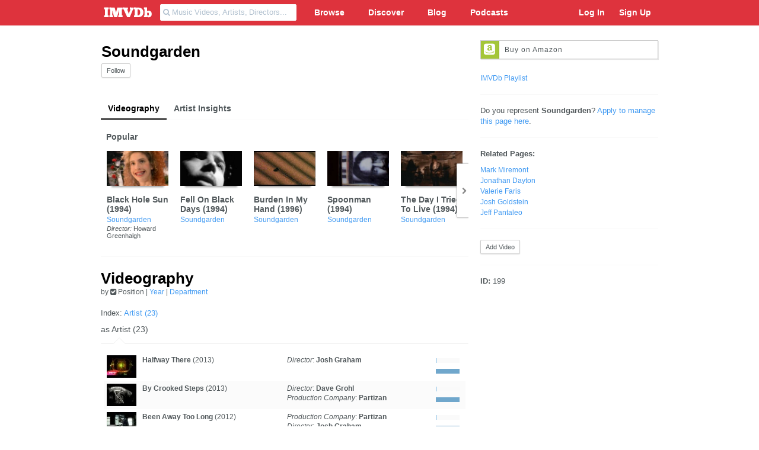

--- FILE ---
content_type: text/html; charset=UTF-8
request_url: https://imvdb.com/n/soundgarden
body_size: 9414
content:
<!DOCTYPE html>
<html lang="en">

<head>
	<title>Soundgarden | IMVDb</title>

	<meta http-equiv="content-type" content="text/html; charset=utf-8" />
	<meta name="viewport" content="width=device-width, initial-scale=1.0, user-scalable=yes">

	
	<meta name="application-name" content="IMVDb" />
	<meta name="msapplication-tooltip" content="IMVDb" />
	<meta name="msapplication-starturl" content="/" />

 	<meta name="description" content="Black Hole Sun (1994), Fell On Black Days (1994), Burden In My Hand (1996), Spoonman (1994), The Day I Tried To Live (1994), Outshined (1991).">
 	
 	

	<link href="//netdna.bootstrapcdn.com/font-awesome/4.0.3/css/font-awesome.css" rel="stylesheet">


	<link rel="stylesheet" media="screen" href="/assets/compiled/06e1272e794c962e8f4d386dbd64fcd4.css?v=15.8">
		<link href="https://imvdb.com/n/soundgarden" rel="canonical" />
	<meta name="twitter:site" content="@imvdb">
	<meta name="twitter:site:id" content="185085932">
	<meta name="twitter:card" content="summary">
	<meta name="twitter:title" content="Soundgarden">
	<meta name="twitter:description" content="Black Hole Sun (1994), Fell On Black Days (1994), Burden In My Hand (1996), Spoonman (1994), The Day I Tried To Live (1994), Outshined (1991).">
	
	<meta property="og:site_name" content="IMVDb">
	<meta property="og:url" content="https://imvdb.com/n/soundgarden">
	<meta property="og:image" content="https://imvdb.com/">
	<meta property="og:type" content="profile">
	<meta property="og:title" content="Soundgarden | IMVDb">
	<meta property="og:description" content="Black Hole Sun (1994), Fell On Black Days (1994), Burden In My Hand (1996), Spoonman (1994), The Day I Tried To Live (1994), Outshined (1991).">
	
	<link rel="icon" href="https://imvdb.com/assets/img/favicon.ico" />  
<link rel="shortcut icon" href="https://imvdb.com/assets/img/favicon.ico" /> 
<link rel="apple-touch-icon-precomposed" href="https://imvdb.com/assets/img/icons/ios_57.png" />
<link rel="apple-touch-icon-precomposed" sizes="72x72" href="https://imvdb.com/assets/img/icons/ios_72.png" />
<link rel="apple-touch-icon-precomposed" sizes="114x114" href="https://imvdb.com/assets/img/icons/ios_114.png" />

	<link type="text/plain" rel="author" href="https://imvdb.com/humans.txt" />

	<meta name="msapplication-task" content="name=IMVDb Blog;action-uri=https://imvdb.com/blog;icon-uri=https://imvdb.com/favicon.ico" />
	<meta name="msapplication-task" content="name=IMVDb on Twitter;action-uri=http://twitter.com/imvdb;icon-uri=http://twitter.com/favicon.ico" />
	<meta name="msapplication-task" content="name=IMVDb on Facebook;action-uri=http://facebook.com/imvdb;icon-uri=http://facebook.com/favicon.ico" />

    <meta name="msapplication-TileImage" content="https://imvdb.com/assets/img/icons/ios_114.png" />
    <meta name="msapplication-TileColor" content="#dd233d" />
    <meta name="msapplication-starturl" content="http://imvdb.com" />

	<script src="//ajax.googleapis.com/ajax/libs/jquery/1.8.1/jquery.min.js" type="text/javascript"></script>

	<meta property="fb:app_id" content="275408849150251" />

	
		<!-- Global site tag (gtag.js) - Google Analytics -->
		<script async src="https://www.googletagmanager.com/gtag/js?id=UA-18337477-2"></script>
		<script>
			window.dataLayer = window.dataLayer || [];
			function gtag(){dataLayer.push(arguments);}
			gtag('js', new Date());
			gtag('config', 'UA-18337477-2', {'anonymize_ip': true});
		</script>

	
	</head>

<body class="default">

<div id="fb-root"></div>
<script>(function(d, s, id) {
  var js, fjs = d.getElementsByTagName(s)[0];
  if (d.getElementById(id)) return;
  js = d.createElement(s); js.id = id;
  js.src = "//connect.facebook.net/en_US/all.js#xfbml=1&appId=275408849150251";
  fjs.parentNode.insertBefore(js, fjs);
}(document, 'script', 'facebook-jssdk'));</script>

<div id="headerContain">


<div id="header">

	<div class="container">

		<div class="row">

		<div class="span12" id="nav_area">

			<div class="mobileMenuToggle" id="sideMenuToggle" href="#sideBar"><i class="fa fa-bars"></i></div>

			
			<a href="https://imvdb.com/" id="header_logo">

				<svg id="imvdb-header-logo" version="1.0" xmlns="http://www.w3.org/2000/svg"
				  viewBox="0 0 525.000000 135.000000"
				 preserveAspectRatio="xMidYMid meet">
				<g class="imvdb-header-logo-svg" transform="translate(0.000000,135.000000) scale(0.100000,-0.100000)"
				fill="#ffffff" stroke="none">
				<path d="M160 1096 l0 -95 43 -3 42 -3 3 -312 2 -313 -45 0 -45 0 0 -95 0 -95
				235 0 235 0 0 94 0 95 -42 3 -43 3 0 310 0 310 43 3 42 3 0 95 0 94 -235 0
				-235 0 0 -94z"/>
				<path d="M710 1095 l0 -95 35 0 35 0 0 -315 0 -315 -35 0 -35 0 0 -95 0 -95
				195 0 196 0 -3 93 -3 92 -42 3 -43 3 1 282 c1 276 2 280 16 207 11 -56 128
				-489 179 -663 5 -16 19 -17 157 -15 l151 3 73 270 c40 149 84 317 97 375 l25
				105 0 -282 1 -283 -40 0 -40 0 0 -95 0 -95 230 0 231 0 -3 93 -3 92 -37 3 -38
				3 0 315 0 314 40 0 41 0 -3 93 -3 92 -274 0 -274 0 -68 -260 c-37 -143 -68
				-262 -69 -265 -1 -3 -34 114 -74 260 l-72 265 -272 3 -272 2 0 -95z"/>
				<path d="M2110 1095 l0 -95 38 0 37 0 190 -410 190 -410 134 2 134 3 171 405
				171 405 38 3 38 3 -3 92 -3 92 -202 3 -203 2 0 -95 0 -95 35 0 c19 0 35 -3 35
				-6 0 -3 -31 -80 -69 -172 -38 -92 -77 -194 -86 -227 -10 -33 -20 -67 -22 -75
				-3 -8 -13 17 -23 55 -10 39 -48 148 -84 244 -36 95 -66 175 -66 177 0 2 18 4
				40 4 l41 0 -3 93 -3 92 -262 3 -263 2 0 -95z"/>
				<path d="M3270 1097 l0 -96 43 -3 42 -3 0 -310 0 -310 -42 -3 -43 -3 0 -95 0
				-96 288 5 c216 3 299 8 337 19 172 52 273 143 325 293 30 84 38 240 17 322
				-35 135 -115 238 -232 300 -112 58 -153 65 -457 70 l-278 5 0 -95z m531 -129
				c50 -28 84 -79 104 -153 38 -149 -2 -342 -84 -403 -32 -24 -92 -42 -138 -42
				l-33 0 0 316 0 317 57 -7 c31 -4 73 -16 94 -28z"/>
				<path d="M4310 1106 l0 -85 28 -3 27 -3 3 -327 2 -327 -27 -3 c-28 -3 -28 -3
				-31 -90 l-3 -88 155 0 c147 0 155 1 161 21 4 11 10 18 13 17 83 -44 107 -50
				191 -46 101 5 148 26 205 89 48 53 74 110 85 190 24 176 -50 331 -186 391 -67
				29 -167 27 -238 -6 l-55 -25 0 190 0 189 -165 0 -165 0 0 -84z m475 -462 c64
				-69 51 -256 -21 -294 -65 -35 -124 43 -124 163 0 69 24 139 52 150 33 13 70 6
				93 -19z"/>
				</g>
				</svg>

			</a>

			
			<ul id="search_nav" class="main_nav">

				<li id="searchLi">

					<form id="search_box" method="get" action="https://imvdb.com/search">
					<input type="hidden" name="ci_csrf_token" value="" />
						<div class="search_wrap input-append" id="ms" data-id="mainSearch">

						<input type="text" name="search_term" id="mainSearch" class="search_term" autocomplete="off" placeholder="&#xf002; Music Videos, Artists, Directors...">

						<div id="main_search_results">
							<ul>
							</ul>
						</div>

						</div>

					</form>

				</li>

		<li><a class="mainMenuItem" data-submenu="subMusicVideos" style="padding-left: 30px">Browse</a></li>
		<li><a class="mainMenuItem" data-submenu="subChannels">Discover</a></li>
		<li><a class="mainMenuItem" data-submenu="subBlog">Blog</a></li>
		<li><a href="https://imvdb.com/podcasts">Podcasts</a></li>

			</ul>

			<ul id="user_nav" class="main_nav hidden-phone">

				
				<li><a data-toggle="modal" href="#login">Log In</a></li>
				<li><a href="https://imvdb.com/signup">Sign Up</a></li>

				
							
			</ul>

		</div><!--.span5-->

		</div><!--.row-->

	</div><!--.container-->

</div><!--#header-->

	<div class="subMenu" id="subMusicVideos">
<div class="container">

    <div class="row">

        <div class="span3">

            <h4>Find Videos</h4>

            <ul>
                <li><a href="https://imvdb.com/picks">Best New Music Videos</a></li>
                <li><a href="https://imvdb.com/new">New Releases</a></li>
                <li><a href="https://imvdb.com/in-production">In Production</a></li>
                <li><a href="https://imvdb.com/commentaries">Commentaries</a></li>
                <li><a href="https://imvdb.com/calendar">Videos by Release Date</a></li>
                <li><a href="https://imvdb.com/country">Videos by Country of Production</a></li>
                <li><a href="https://imvdb.com/random">Random Video</a></li>
            </ul>

        </div>

        <div class="span3">
        <div class="innerBox">

            <h4>Charts</h4>

            <ul>
                <li><a href="https://imvdb.com/charts/new">Most Popular New Videos</a></li>
                <li><a href="https://imvdb.com/charts/all">Most Popular of All Time</a></li>
            </ul>

            <h4>Awards</h4>

            <ul>
                <li><a href="https://imvdb.com/awards/mtv-vmas">MTV VMAs</a></li>
                <li><a href="https://imvdb.com/awards/ukmvas">UK MVAs</a></li>
                <li><a href="https://imvdb.com/awards">More Awards</a></li>
            </ul>

        </div>
        </div>

        <!--<div class="span3">
        <div class="innerBox">

            <h4>Genres</h4>

            <ul>
                <li><a href="https://imvdb.com/genre/pop">Pop</a></li>
                <li><a href="https://imvdb.com/genre/raphip_hop">Rap/Hip Hop</a></li>
                <li><a href="https://imvdb.com/genre/country">Country</a></li>
                <li><a href="https://imvdb.com/genre/rock">Rock</a></li>
                <li><a href="https://imvdb.com/genre">More Genres...</a></li>
            </ul>

        </div>
        </div>-->

        <div class="span3">
        <div class="innerBox">

            <h4>Artists &amp; Crew</h4>

            <ul>
                <li><a href="https://imvdb.com/browse/artists">Artist Index</a></li>
                <li><a href="https://imvdb.com/browse/position/dir">Directors</a></li>
                <li><a href="https://imvdb.com/browse/position/prod_comp">Production Companies</a></li>
                <li><a href="https://imvdb.com/browse/position">Crew by Position</a></li>
            </ul>

        </div>
        </div>

        <div class="span3">
        <div class="innerBox">

            <p><a class="btn btn-default" href="https://imvdb.com/submit" style="color: #000">Submit a Video</a></p>

        </div>
        </div>

    </div>

</div>
</div>
<div class="subMenu" id="subBlog">
<div class="container">

    <div class="row">

        <div class="span3">

            <ul>
                <li><a href="https://imvdb.com/blog">Blog Home</a></li>
                <li><a href="https://imvdb.com/podcast">Music Video Land Podcast</a></li>
            </ul>

            <h4>Categories</h4>

            <ul>
                <li><a href="https://imvdb.com/blog/category/interviews">Interviews</a></li>
                <li><a href="https://imvdb.com/blog/category/behind-the-scenes">Behind the Scenes</a></li>
                <li><a href="https://imvdb.com/blog/category/new-releases">New Releases</a></li>
                <li><a href="https://imvdb.com/blog/category/music-video-relapse">Music Video Relapse</a></li>
            </ul>

        </div>

        
        <div class="span3">

            <div class="headerBlogPreview" style="background-image: url(https://s3.amazonaws.com/images.imvdb.com/blog/24586197_img_5504.jpg)">
            <a href="https://imvdb.com/blog/why-did-youtube-lie-to-us--05651">

                <h2><small>Most Popular Music Videos</small><br>Did YouTube Lie to Us? The Shocking Truth Behind the Most Watched Music Videos of 2021</h2>

            </a>
            </div>

        </div>

        
        <div class="span3">

            <div class="headerBlogPreview" style="background-image: url(https://s3.amazonaws.com/images.imvdb.com/blog/14687293_weeknd-2.jpg)">
            <a href="https://imvdb.com/blog/jason-baums-top-5-music-videos-of-2021-40843">

                <h2><small>Lists</small><br>Jason Baum's Top 5 Music Videos of 2021</h2>

            </a>
            </div>

        </div>

        
        
        <div class="span3">

            <h4>Latest Podcast</h4>

            <h3><a href="https://imvdb.com/podcasts/twimv/199">199. IMVDb's 2021 Music Video Wrap Up</a></h3>
            <p>Doug Klinger and Jason Baum talk about the notable music videos from 2021.</p>

        </div>

        
    </div>

</div>
</div>
<div class="subMenu" id="subChannels">
<div class="container">

    <div class="row">

        <div class="span3">

            <h4>IMVDb's Best Videos by Year</h4>

            <ul>
                <li><a href="/2018">2018</a></li>
                <li><a href="/2017">2017</a></li>
                <li><a href="/2016">2016</a></li>
                <li><a href="/2015">2015</a></li>
            </ul>

        </div>

        <div class="span9">
        <div class="innerBox">

            <h4>Featured Channels</h4>

            <div class="row">

        <div class="span2"><a href="https://imvdb.com/ch/musicvideoland"><img src="https://s3.amazonaws.com/images.imvdb.com/channels/112342135_s.png" alt="" /></a></div><div class="span2"><a href="https://imvdb.com/ch/ofitall"><img src="https://s3.amazonaws.com/images.imvdb.com/channels/5fdV4nsZ9wfXuhFI6NwD_s.jpg?rev=2" alt="" /></a></div><div class="span2"><a href="https://imvdb.com/ch/fringemusicfix"><img src="https://s3.amazonaws.com/images.imvdb.com/channels/323559340_s.jpeg?rev=9" alt="" /></a></div><div class="span2"><a href="https://imvdb.com/ch/509MusicVideosToSee"><img src="https://s3.amazonaws.com/images.imvdb.com/channels/vWec0zt6bAUqjxTHPzKC_s.jpg?rev=3" alt="" /></a></div>
            </div>

        </div>
        </div>

    </div>

</div>
</div>
</div>






<div id="masterContain">

<div id="sideBar">
    <ul id="plSubNav">

	<li><a href="#" class="mobileMenuToggle"><i class="fa fa-angle-up fa-fw"></i></a></li>

    
    <li><a href="https://imvdb.com/login"><i class="fa fa-user fa-fw"></i> Login</a></li>

    
	<li><a href="https://imvdb.com/browse"><i class="fa fa-bullseye fa-fw"></i> Browse Videos</a></li>
	<li><a href="https://imvdb.com/genres"><i class="fa fa-music fa-fw"></i> Genres</a></li>
	<li><a href="https://imvdb.com/charts"><i class="fa fa-bar-chart-o fa-fw"></i> Charts</a></li>
    <li><a href="https://imvdb.com/blog"><i class="fa fa-rss fa-fw"></i> Blog</a></li>
    <li><a href="https://imvdb.com/podcast"><i class="fa fa-volume-up fa-fw"></i> Podcast</a></li>

</ul></div>

<div id="mainContent">

<div class="container" style="padding-top: 25px; padding-bottom: 25px;">

	<div class="row">

		<div class="span8">

			<table id="entity-header-table" style="vertical-align: top; margin-bottom: 25px;">

			<tr>

				
				</td>
				
				<td id="entity-overview-block" style="vertical-align: top">

				<h1>

				
				
					Soundgarden
				
							</h1>

			<p style="margin-bottom: 2px">

				
				
			
			</p>

			
			
			<p>
				
					<a class="btn btn-mini btn-default needs_login point">Follow</a>

							</p>

			
			
			</td>
			</tr>

			</table>

			<ul class="sectionMenu">

				<li><a href="https://imvdb.com/n/soundgarden" class="current">Videography</a></li>

				
				
								<li><a href="https://imvdb.com/n/soundgarden/artist-insights">Artist Insights</a></li>
				
				
			</ul>

			

            <h3 class="sliderTitle">Popular <small></small></h3>
    
<input type="hidden" id="key_sdfsdfsdf" name="key_sdfsdfsdf" value="sdfsdgdsfdsfsd" />

<div class="slider-contain large">
<div id="y5rCKvlP" class="video-slider">


    <div class="slideNode">

        <a href="https://imvdb.com/video/soundgarden/black-hole-sun" class="playable">


        <img class="rack_img" src="https://s3.amazonaws.com/images.imvdb.com/video/108510980355-soundgarden-black-hole-sun_music_video_lv.jpg" alt="Soundgarden 'Black Hole Sun' music video" />
         <div><i class="fa fa-play-circle"></i></div>

        </a>

        <h3><a href="https://imvdb.com/video/soundgarden/black-hole-sun">Black Hole Sun</a> (<a href="https://imvdb.com/calendar/1994">1994</a>)</h3>
                    <h4><a href="https://imvdb.com/n/soundgarden">Soundgarden</a></h4>
        
        
                        <p class="node_info"><em>Director:</em> <a href="https://imvdb.com/n/howard-greenhalgh">Howard Greenhalgh</a></p>
            
        
    </div>


    <div class="slideNode">

        <a href="https://imvdb.com/video/soundgarden/fell-on-black-days" class="playable">


        <img class="rack_img" src="https://s3.amazonaws.com/images.imvdb.com/video/188201077539-soundgarden-fell-on-black-days_music_video_lv.jpg" alt="Soundgarden 'Fell On Black Days' music video" />
         <div><i class="fa fa-play-circle"></i></div>

        </a>

        <h3><a href="https://imvdb.com/video/soundgarden/fell-on-black-days">Fell On Black Days</a> (<a href="https://imvdb.com/calendar/1994">1994</a>)</h3>
                    <h4><a href="https://imvdb.com/n/soundgarden">Soundgarden</a></h4>
        
        
            
        
    </div>


    <div class="slideNode">

        <a href="https://imvdb.com/video/soundgarden/burden-in-my-hand" class="playable">


        <img class="rack_img" src="https://s3.amazonaws.com/images.imvdb.com/video/175174133206-soundgarden-burden-in-my-hand_music_video_lv.jpg" alt="Soundgarden 'Burden In My Hand' music video" />
         <div><i class="fa fa-play-circle"></i></div>

        </a>

        <h3><a href="https://imvdb.com/video/soundgarden/burden-in-my-hand">Burden In My Hand</a> (<a href="https://imvdb.com/calendar/1996">1996</a>)</h3>
                    <h4><a href="https://imvdb.com/n/soundgarden">Soundgarden</a></h4>
        
        
            
        
    </div>


    <div class="slideNode">

        <a href="https://imvdb.com/video/soundgarden/spoonman" class="playable">


        <img class="rack_img" src="https://s3.amazonaws.com/images.imvdb.com/video/281766800572-soundgarden-spoonman_music_video_lv.jpg" alt="Soundgarden 'Spoonman' music video" />
         <div><i class="fa fa-play-circle"></i></div>

        </a>

        <h3><a href="https://imvdb.com/video/soundgarden/spoonman">Spoonman</a> (<a href="https://imvdb.com/calendar/1994">1994</a>)</h3>
                    <h4><a href="https://imvdb.com/n/soundgarden">Soundgarden</a></h4>
        
        
            
        
    </div>


    <div class="slideNode">

        <a href="https://imvdb.com/video/soundgarden/the-day-i-tried-to-live" class="playable">


        <img class="rack_img" src="https://s3.amazonaws.com/images.imvdb.com/video/763102960694-soundgarden-the-day-i-tried-to-live_music_video_lv.jpg" alt="Soundgarden 'The Day I Tried To Live' music video" />
         <div><i class="fa fa-play-circle"></i></div>

        </a>

        <h3><a href="https://imvdb.com/video/soundgarden/the-day-i-tried-to-live">The Day I Tried To Live</a> (<a href="https://imvdb.com/calendar/1994">1994</a>)</h3>
                    <h4><a href="https://imvdb.com/n/soundgarden">Soundgarden</a></h4>
        
        
            
        
    </div>


    <div class="slideNode">

        <a href="https://imvdb.com/video/soundgarden/outshined" class="playable">


        <img class="rack_img" src="https://s3.amazonaws.com/images.imvdb.com/video/260075877569-soundgarden-outshined_music_video_lv.jpg" alt="Soundgarden 'Outshined' music video" />
         <div><i class="fa fa-play-circle"></i></div>

        </a>

        <h3><a href="https://imvdb.com/video/soundgarden/outshined">Outshined</a> (<a href="https://imvdb.com/calendar/1991">1991</a>)</h3>
                    <h4><a href="https://imvdb.com/n/soundgarden">Soundgarden</a></h4>
        
        
                        <p class="node_info"><em>Director:</em> <a href="https://imvdb.com/n/matt-mahurin">Matt Mahurin</a></p>
            
        
    </div>


    <div class="slideNode">

        <a href="https://imvdb.com/video/soundgarden/rusty-cage" class="playable">


        <img class="rack_img" src="https://s3.amazonaws.com/images.imvdb.com/video/283314800439-soundgarden-rusty-cage_music_video_lv.jpg" alt="Soundgarden 'Rusty Cage' music video" />
         <div><i class="fa fa-play-circle"></i></div>

        </a>

        <h3><a href="https://imvdb.com/video/soundgarden/rusty-cage">Rusty Cage</a> (<a href="https://imvdb.com/calendar/1992">1992</a>)</h3>
                    <h4><a href="https://imvdb.com/n/soundgarden">Soundgarden</a></h4>
        
        
            
        
    </div>


    <div class="slideNode">

        <a href="https://imvdb.com/video/soundgarden/live-to-rise" class="playable">


        <img class="rack_img" src="https://s3.amazonaws.com/images.imvdb.com/video/203237663448-soundgarden-live-to-rise_music_video_lv.jpg" alt="Soundgarden 'Live to Rise' music video" />
         <div><i class="fa fa-play-circle"></i></div>

        </a>

        <h3><a href="https://imvdb.com/video/soundgarden/live-to-rise">Live to Rise</a> (<a href="https://imvdb.com/calendar/2012">2012</a>)</h3>
                    <h4><a href="https://imvdb.com/n/soundgarden">Soundgarden</a></h4>
        
        
            
        
    </div>


    <div class="slideNode">

        <a href="https://imvdb.com/video/soundgarden/blow-up-the-outside-world" class="playable">


        <img class="rack_img" src="https://s3.amazonaws.com/images.imvdb.com/video/927453348395-soundgarden-blow-up-the-outside-world_music_video_lv.jpg" alt="Soundgarden 'Blow Up The Outside World' music video" />
         <div><i class="fa fa-play-circle"></i></div>

        </a>

        <h3><a href="https://imvdb.com/video/soundgarden/blow-up-the-outside-world">Blow Up The Outside World</a> (<a href="https://imvdb.com/calendar/1996">1996</a>)</h3>
                    <h4><a href="https://imvdb.com/n/soundgarden">Soundgarden</a></h4>
        
        
            
        
    </div>


    <div class="slideNode">

        <a href="https://imvdb.com/video/soundgarden/pretty-noose" class="playable">


        <img class="rack_img" src="https://s3.amazonaws.com/images.imvdb.com/video/430717222072-soundgarden-pretty-noose_music_video_lv.jpg" alt="Soundgarden 'Pretty Noose' music video" />
         <div><i class="fa fa-play-circle"></i></div>

        </a>

        <h3><a href="https://imvdb.com/video/soundgarden/pretty-noose">Pretty Noose</a> (<a href="https://imvdb.com/calendar/1996">1996</a>)</h3>
                    <h4><a href="https://imvdb.com/n/soundgarden">Soundgarden</a></h4>
        
        
            
        
    </div>



</div>


<div class="sliderNext">
    <i class="fa fa-chevron-right"></i>
</div>

</div>
<hr>

<div class="anchorOffset" id="videography-top"></div>

<div class="resp_buffer">


<h1>Videography  </h1>
<span class="inlineTitleContent">
by

<i class="fa fa-check-square"></i> Position

 |

<a href="https://imvdb.com/n/soundgarden/videography-by-year">Year</a> |

<a href="https://imvdb.com/n/soundgarden/videography-by-dept">Department</a>
</span></h2>
<br>


<p>Index:
<a href="https://imvdb.com/n/soundgarden#artist">Artist (23)</a></p>

</div>




<div class="anchorOffset" id="artist"></div>

<div id="artist-credits">


<div class="resp_buffer">
<h4>as  Artist (23)<h4>
</div>


<div class="well wellTip">

<table class="creditList creditByType">
<tbody>


<tr>

<td width="50"><a href="https://imvdb.com/video/soundgarden/halfway-there"><img width="50" height="38" data-src="https://s3.amazonaws.com/images.imvdb.com/video/111876989935-soundgarden-halfway-there_music_video_tv.jpg?v=2" src="https://imvdb.com/assets/img/grey.gif" class="js-lazyLoad" alt="Soundgarden 'Halfway There' music video" /><noscript><img width="50" height="38" class="llFallback" src="https://s3.amazonaws.com/images.imvdb.com/video/111876989935-soundgarden-halfway-there_music_video_tv.jpg?v=2" alt="Soundgarden 'Halfway There' music video" /></noscript></a></td>

	<td width="40%"><strong><a href="https://imvdb.com/video/soundgarden/halfway-there">Halfway There</a></strong>

		(2013)
	
	
	

	</td>

	
	<td>

	
			<span><em>Director</em>: <strong><a href="https://imvdb.com/n/josh-graham">Josh Graham</a></strong></span>
	
	</td>

		<td width="50px" class="tinyTableChart">
		<table>
			<tr>
				<td>
					<span class="basisChart viewBasis tipLeft" title="1.78M Views">
						<span style="width: 1%">
					</span>
				</td>
			</tr>
			<tr>
				<td>
					<span class="basisChart shareBasis tipLeft" title="1 Shares">
						<span style="width: 100%">
					</span>
				</td>
			</tr>
		</table>
	</td>
	</tr>



<tr class="even">

<td width="50"><a href="https://imvdb.com/video/soundgarden/by-crooked-steps"><img width="50" height="38" data-src="https://s3.amazonaws.com/images.imvdb.com/video/184579200331-soundgarden-by-crooked-steps_music_video_tv.jpg" src="https://imvdb.com/assets/img/grey.gif" class="js-lazyLoad" alt="Soundgarden 'By Crooked Steps' music video" /><noscript><img width="50" height="38" class="llFallback" src="https://s3.amazonaws.com/images.imvdb.com/video/184579200331-soundgarden-by-crooked-steps_music_video_tv.jpg" alt="Soundgarden 'By Crooked Steps' music video" /></noscript></a></td>

	<td width="40%"><strong><a href="https://imvdb.com/video/soundgarden/by-crooked-steps">By Crooked Steps</a></strong>

		(2013)
	
	
	

	</td>

	
	<td>

	
			<span><em>Director</em>: <strong><a href="https://imvdb.com/n/dave-grohl">Dave Grohl</a></strong><br><em>Production Company</em>: <strong><a href="https://imvdb.com/n/partizan">Partizan</a></strong></span>
	
	</td>

		<td width="50px" class="tinyTableChart">
		<table>
			<tr>
				<td>
					<span class="basisChart viewBasis tipLeft" title="2.66M Views">
						<span style="width: 1%">
					</span>
				</td>
			</tr>
			<tr>
				<td>
					<span class="basisChart shareBasis tipLeft" title="1 Shares">
						<span style="width: 100%">
					</span>
				</td>
			</tr>
		</table>
	</td>
	</tr>



<tr>

<td width="50"><a href="https://imvdb.com/video/soundgarden/been-away-too-long"><img width="50" height="38" data-src="https://s3.amazonaws.com/images.imvdb.com/video/215965964462-soundgarden-been-away-too-long_music_video_tv.jpg" src="https://imvdb.com/assets/img/grey.gif" class="js-lazyLoad" alt="Soundgarden 'Been Away Too Long' music video" /><noscript><img width="50" height="38" class="llFallback" src="https://s3.amazonaws.com/images.imvdb.com/video/215965964462-soundgarden-been-away-too-long_music_video_tv.jpg" alt="Soundgarden 'Been Away Too Long' music video" /></noscript></a></td>

	<td width="40%"><strong><a href="https://imvdb.com/video/soundgarden/been-away-too-long">Been Away Too Long</a></strong>

		(2012)
	
	
	

	</td>

	
	<td>

	
			<span><em>Production Company</em>: <strong><a href="https://imvdb.com/n/partizan">Partizan</a></strong><br><em>Director</em>: <strong><a href="https://imvdb.com/n/josh-graham">Josh Graham</a></strong></span>
	
	</td>

		<td width="50px" class="tinyTableChart">
		<table>
			<tr>
				<td>
					<span class="basisChart viewBasis tipLeft" title="4.08M Views">
						<span style="width: 1%">
					</span>
				</td>
			</tr>
			<tr>
				<td>
					<span class="basisChart shareBasis tipLeft" title="1 Shares">
						<span style="width: 100%">
					</span>
				</td>
			</tr>
		</table>
	</td>
	</tr>



<tr class="even">

<td width="50"><a href="https://imvdb.com/video/soundgarden/live-to-rise"><img width="50" height="38" data-src="https://s3.amazonaws.com/images.imvdb.com/video/203237663448-soundgarden-live-to-rise_music_video_tv.jpg" src="https://imvdb.com/assets/img/grey.gif" class="js-lazyLoad" alt="Soundgarden 'Live to Rise' music video" /><noscript><img width="50" height="38" class="llFallback" src="https://s3.amazonaws.com/images.imvdb.com/video/203237663448-soundgarden-live-to-rise_music_video_tv.jpg" alt="Soundgarden 'Live to Rise' music video" /></noscript></a></td>

	<td width="40%"><strong><a href="https://imvdb.com/video/soundgarden/live-to-rise">Live to Rise</a></strong>

		(2012)
	
	
	

	</td>

	
	<td>

	
			</span>
	
	</td>

		<td width="50px" class="tinyTableChart">
		<table>
			<tr>
				<td>
					<span class="basisChart viewBasis tipLeft" title="20.59M Views">
						<span style="width: 7%">
					</span>
				</td>
			</tr>
			<tr>
				<td>
					<span class="basisChart shareBasis tipLeft" title="1 Shares">
						<span style="width: 100%">
					</span>
				</td>
			</tr>
		</table>
	</td>
	</tr>



<tr>

<td width="50"><a href="https://imvdb.com/video/soundgarden/black-rain"><img width="50" height="38" data-src="https://s3.amazonaws.com/images.imvdb.com/video/104954671722-soundgarden-black-rain_music_video_tv.jpg" src="https://imvdb.com/assets/img/grey.gif" class="js-lazyLoad" alt="Soundgarden 'Black Rain' music video" /><noscript><img width="50" height="38" class="llFallback" src="https://s3.amazonaws.com/images.imvdb.com/video/104954671722-soundgarden-black-rain_music_video_tv.jpg" alt="Soundgarden 'Black Rain' music video" /></noscript></a></td>

	<td width="40%"><strong><a href="https://imvdb.com/video/soundgarden/black-rain">Black Rain</a></strong>

		(2010)
	
	
	

	</td>

	
	<td>

	
			</span>
	
	</td>

		<td width="50px" class="tinyTableChart">
		<table>
			<tr>
				<td>
					<span class="basisChart viewBasis tipLeft" title="9.92M Views">
						<span style="width: 3%">
					</span>
				</td>
			</tr>
			<tr>
				<td>
					<span class="basisChart shareBasis tipLeft" title="1 Shares">
						<span style="width: 100%">
					</span>
				</td>
			</tr>
		</table>
	</td>
	</tr>



<tr class="even">

<td width="50"><a href="https://imvdb.com/video/soundgarden/pretty-noose/2"><img width="50" height="38" data-src="https://s3.amazonaws.com/images.imvdb.com/video/182817650128-soundgarden-pretty-noose_music_video_tv.jpg?v=2" src="https://imvdb.com/assets/img/grey.gif" class="js-lazyLoad" alt="Soundgarden 'Pretty Noose' music video" /><noscript><img width="50" height="38" class="llFallback" src="https://s3.amazonaws.com/images.imvdb.com/video/182817650128-soundgarden-pretty-noose_music_video_tv.jpg?v=2" alt="Soundgarden 'Pretty Noose' music video" /></noscript></a></td>

	<td width="40%"><strong><a href="https://imvdb.com/video/soundgarden/pretty-noose/2">Pretty Noose</a></strong>

		(1996)
	
	
	

	</td>

	
	<td>

	
			<span><em>Director</em>: <strong><a href="https://imvdb.com/n/frank-kozik">Frank Kozik</a></strong></span>
	
	</td>

		<td width="50px" class="tinyTableChart">
		<table>
			<tr>
				<td>
					<span class="basisChart viewBasis tipLeft" title="1.16M Views">
						<span style="width: 0%">
					</span>
				</td>
			</tr>
			<tr>
				<td>
					<span class="basisChart shareBasis tipLeft" title="1 Shares">
						<span style="width: 100%">
					</span>
				</td>
			</tr>
		</table>
	</td>
	</tr>



<tr>

<td width="50"><a href="https://imvdb.com/video/soundgarden/burden-in-my-hand"><img width="50" height="38" data-src="https://s3.amazonaws.com/images.imvdb.com/video/175174133206-soundgarden-burden-in-my-hand_music_video_tv.jpg" src="https://imvdb.com/assets/img/grey.gif" class="js-lazyLoad" alt="Soundgarden 'Burden In My Hand' music video" /><noscript><img width="50" height="38" class="llFallback" src="https://s3.amazonaws.com/images.imvdb.com/video/175174133206-soundgarden-burden-in-my-hand_music_video_tv.jpg" alt="Soundgarden 'Burden In My Hand' music video" /></noscript></a></td>

	<td width="40%"><strong><a href="https://imvdb.com/video/soundgarden/burden-in-my-hand">Burden In My Hand</a></strong>

		(1996)
	
	
	

	</td>

	
	<td>

	
			</span>
	
	</td>

		<td width="50px" class="tinyTableChart">
		<table>
			<tr>
				<td>
					<span class="basisChart viewBasis tipLeft" title="34.43M Views">
						<span style="width: 11%">
					</span>
				</td>
			</tr>
			<tr>
				<td>
					<span class="basisChart shareBasis tipLeft" title="1 Shares">
						<span style="width: 100%">
					</span>
				</td>
			</tr>
		</table>
	</td>
	</tr>



<tr class="even">

<td width="50"><a href="https://imvdb.com/video/soundgarden/blow-up-the-outside-world"><img width="50" height="38" data-src="https://s3.amazonaws.com/images.imvdb.com/video/927453348395-soundgarden-blow-up-the-outside-world_music_video_tv.jpg" src="https://imvdb.com/assets/img/grey.gif" class="js-lazyLoad" alt="Soundgarden 'Blow Up The Outside World' music video" /><noscript><img width="50" height="38" class="llFallback" src="https://s3.amazonaws.com/images.imvdb.com/video/927453348395-soundgarden-blow-up-the-outside-world_music_video_tv.jpg" alt="Soundgarden 'Blow Up The Outside World' music video" /></noscript></a></td>

	<td width="40%"><strong><a href="https://imvdb.com/video/soundgarden/blow-up-the-outside-world">Blow Up The Outside World</a></strong>

		(1996)
	
	
	

	</td>

	
	<td>

	
			</span>
	
	</td>

		<td width="50px" class="tinyTableChart">
		<table>
			<tr>
				<td>
					<span class="basisChart viewBasis tipLeft" title="19.09M Views">
						<span style="width: 6%">
					</span>
				</td>
			</tr>
			<tr>
				<td>
					<span class="basisChart shareBasis tipLeft" title="1 Shares">
						<span style="width: 100%">
					</span>
				</td>
			</tr>
		</table>
	</td>
	</tr>



<tr>

<td width="50"><a href="https://imvdb.com/video/soundgarden/pretty-noose"><img width="50" height="38" data-src="https://s3.amazonaws.com/images.imvdb.com/video/430717222072-soundgarden-pretty-noose_music_video_tv.jpg" src="https://imvdb.com/assets/img/grey.gif" class="js-lazyLoad" alt="Soundgarden 'Pretty Noose' music video" /><noscript><img width="50" height="38" class="llFallback" src="https://s3.amazonaws.com/images.imvdb.com/video/430717222072-soundgarden-pretty-noose_music_video_tv.jpg" alt="Soundgarden 'Pretty Noose' music video" /></noscript></a></td>

	<td width="40%"><strong><a href="https://imvdb.com/video/soundgarden/pretty-noose">Pretty Noose</a></strong>

		(1996)
	
	
	

	</td>

	
	<td>

	
			</span>
	
	</td>

		<td width="50px" class="tinyTableChart">
		<table>
			<tr>
				<td>
					<span class="basisChart viewBasis tipLeft" title="16.82M Views">
						<span style="width: 5%">
					</span>
				</td>
			</tr>
			<tr>
				<td>
					<span class="basisChart shareBasis tipLeft" title="1 Shares">
						<span style="width: 100%">
					</span>
				</td>
			</tr>
		</table>
	</td>
	</tr>



<tr class="even">

<td width="50"><a href="https://imvdb.com/video/soundgarden/black-hole-sun"><img width="50" height="38" data-src="https://s3.amazonaws.com/images.imvdb.com/video/108510980355-soundgarden-black-hole-sun_music_video_tv.jpg" src="https://imvdb.com/assets/img/grey.gif" class="js-lazyLoad" alt="Soundgarden 'Black Hole Sun' music video" /><noscript><img width="50" height="38" class="llFallback" src="https://s3.amazonaws.com/images.imvdb.com/video/108510980355-soundgarden-black-hole-sun_music_video_tv.jpg" alt="Soundgarden 'Black Hole Sun' music video" /></noscript></a></td>

	<td width="40%"><strong><a href="https://imvdb.com/video/soundgarden/black-hole-sun">Black Hole Sun</a></strong>

		(1994)
	
	
	

	</td>

	
	<td>

	
			<span><em>Director</em>: <strong><a href="https://imvdb.com/n/howard-greenhalgh">Howard Greenhalgh</a></strong></span>
	
	</td>

		<td width="50px" class="tinyTableChart">
		<table>
			<tr>
				<td>
					<span class="basisChart viewBasis tipLeft" title="310.47M Views">
						<span style="width: 100%">
					</span>
				</td>
			</tr>
			<tr>
				<td>
					<span class="basisChart shareBasis tipLeft" title="1 Shares">
						<span style="width: 100%">
					</span>
				</td>
			</tr>
		</table>
	</td>
	</tr>



<tr>

<td width="50"></td>

	<td width="40%"><strong><a href="https://imvdb.com/video/soundgarden/gun">Gun</a></strong>

		(1994)
	
	
	

	</td>

	
	<td>

	
			<span><em>Directors</em>: <strong><a href="https://imvdb.com/n/jonathan-dayton">Jonathan Dayton</a></strong>, <strong><a href="https://imvdb.com/n/valerie-faris">Valerie Faris</a></strong></span>
	
	</td>

		<td></td>
	</tr>



<tr class="even">

<td width="50"><a href="https://imvdb.com/video/soundgarden/my-wave"><img width="50" height="38" data-src="https://s3.amazonaws.com/images.imvdb.com/video/206221127794-soundgarden-my-wave_music_video_tv.jpg" src="https://imvdb.com/assets/img/grey.gif" class="js-lazyLoad" alt="Soundgarden 'My Wave' music video" /><noscript><img width="50" height="38" class="llFallback" src="https://s3.amazonaws.com/images.imvdb.com/video/206221127794-soundgarden-my-wave_music_video_tv.jpg" alt="Soundgarden 'My Wave' music video" /></noscript></a></td>

	<td width="40%"><strong><a href="https://imvdb.com/video/soundgarden/my-wave">My Wave</a></strong>

		(1994)
	
	
	

	</td>

	
	<td>

	
			</span>
	
	</td>

		<td width="50px" class="tinyTableChart">
		<table>
			<tr>
				<td>
					<span class="basisChart viewBasis tipLeft" title="6.68M Views">
						<span style="width: 2%">
					</span>
				</td>
			</tr>
			<tr>
				<td>
					<span class="basisChart shareBasis tipLeft" title="1 Shares">
						<span style="width: 100%">
					</span>
				</td>
			</tr>
		</table>
	</td>
	</tr>



<tr>

<td width="50"><a href="https://imvdb.com/video/soundgarden/spoonman"><img width="50" height="38" data-src="https://s3.amazonaws.com/images.imvdb.com/video/281766800572-soundgarden-spoonman_music_video_tv.jpg" src="https://imvdb.com/assets/img/grey.gif" class="js-lazyLoad" alt="Soundgarden 'Spoonman' music video" /><noscript><img width="50" height="38" class="llFallback" src="https://s3.amazonaws.com/images.imvdb.com/video/281766800572-soundgarden-spoonman_music_video_tv.jpg" alt="Soundgarden 'Spoonman' music video" /></noscript></a></td>

	<td width="40%"><strong><a href="https://imvdb.com/video/soundgarden/spoonman">Spoonman</a></strong>

		(1994)
	
	
	

	</td>

	
	<td>

	
			</span>
	
	</td>

		<td width="50px" class="tinyTableChart">
		<table>
			<tr>
				<td>
					<span class="basisChart viewBasis tipLeft" title="33.02M Views">
						<span style="width: 11%">
					</span>
				</td>
			</tr>
			<tr>
				<td>
					<span class="basisChart shareBasis tipLeft" title="1 Shares">
						<span style="width: 100%">
					</span>
				</td>
			</tr>
		</table>
	</td>
	</tr>



<tr class="even">

<td width="50"><a href="https://imvdb.com/video/soundgarden/the-day-i-tried-to-live"><img width="50" height="38" data-src="https://s3.amazonaws.com/images.imvdb.com/video/763102960694-soundgarden-the-day-i-tried-to-live_music_video_tv.jpg" src="https://imvdb.com/assets/img/grey.gif" class="js-lazyLoad" alt="Soundgarden 'The Day I Tried To Live' music video" /><noscript><img width="50" height="38" class="llFallback" src="https://s3.amazonaws.com/images.imvdb.com/video/763102960694-soundgarden-the-day-i-tried-to-live_music_video_tv.jpg" alt="Soundgarden 'The Day I Tried To Live' music video" /></noscript></a></td>

	<td width="40%"><strong><a href="https://imvdb.com/video/soundgarden/the-day-i-tried-to-live">The Day I Tried To Live</a></strong>

		(1994)
	
	
	

	</td>

	
	<td>

	
			</span>
	
	</td>

		<td width="50px" class="tinyTableChart">
		<table>
			<tr>
				<td>
					<span class="basisChart viewBasis tipLeft" title="30.26M Views">
						<span style="width: 10%">
					</span>
				</td>
			</tr>
			<tr>
				<td>
					<span class="basisChart shareBasis tipLeft" title="1 Shares">
						<span style="width: 100%">
					</span>
				</td>
			</tr>
		</table>
	</td>
	</tr>



<tr>

<td width="50"><a href="https://imvdb.com/video/soundgarden/fell-on-black-days"><img width="50" height="38" data-src="https://s3.amazonaws.com/images.imvdb.com/video/188201077539-soundgarden-fell-on-black-days_music_video_tv.jpg" src="https://imvdb.com/assets/img/grey.gif" class="js-lazyLoad" alt="Soundgarden 'Fell On Black Days' music video" /><noscript><img width="50" height="38" class="llFallback" src="https://s3.amazonaws.com/images.imvdb.com/video/188201077539-soundgarden-fell-on-black-days_music_video_tv.jpg" alt="Soundgarden 'Fell On Black Days' music video" /></noscript></a></td>

	<td width="40%"><strong><a href="https://imvdb.com/video/soundgarden/fell-on-black-days">Fell On Black Days</a></strong>

		(1994)
	
	
	

	</td>

	
	<td>

	
			</span>
	
	</td>

		<td width="50px" class="tinyTableChart">
		<table>
			<tr>
				<td>
					<span class="basisChart viewBasis tipLeft" title="80.28M Views">
						<span style="width: 26%">
					</span>
				</td>
			</tr>
			<tr>
				<td>
					<span class="basisChart shareBasis tipLeft" title="1 Shares">
						<span style="width: 100%">
					</span>
				</td>
			</tr>
		</table>
	</td>
	</tr>



<tr class="even">

<td width="50"><a href="https://imvdb.com/video/soundgarden/superunknown"><img width="50" height="38" data-src="https://s3.amazonaws.com/images.imvdb.com/video/151854971638-soundgarden-superunknown_music_video_tv.jpg" src="https://imvdb.com/assets/img/grey.gif" class="js-lazyLoad" alt="Soundgarden 'Superunknown' music video" /><noscript><img width="50" height="38" class="llFallback" src="https://s3.amazonaws.com/images.imvdb.com/video/151854971638-soundgarden-superunknown_music_video_tv.jpg" alt="Soundgarden 'Superunknown' music video" /></noscript></a></td>

	<td width="40%"><strong><a href="https://imvdb.com/video/soundgarden/superunknown">Superunknown</a></strong>

		(1994)
	
	
	

	</td>

	
	<td>

	
			</span>
	
	</td>

		<td width="50px" class="tinyTableChart">
		<table>
			<tr>
				<td>
					<span class="basisChart viewBasis tipLeft" title="4.88M Views">
						<span style="width: 2%">
					</span>
				</td>
			</tr>
			<tr>
				<td>
					<span class="basisChart shareBasis tipLeft" title="1 Shares">
						<span style="width: 100%">
					</span>
				</td>
			</tr>
		</table>
	</td>
	</tr>



<tr>

<td width="50"><a href="https://imvdb.com/video/soundgarden/rusty-cage"><img width="50" height="38" data-src="https://s3.amazonaws.com/images.imvdb.com/video/283314800439-soundgarden-rusty-cage_music_video_tv.jpg" src="https://imvdb.com/assets/img/grey.gif" class="js-lazyLoad" alt="Soundgarden 'Rusty Cage' music video" /><noscript><img width="50" height="38" class="llFallback" src="https://s3.amazonaws.com/images.imvdb.com/video/283314800439-soundgarden-rusty-cage_music_video_tv.jpg" alt="Soundgarden 'Rusty Cage' music video" /></noscript></a></td>

	<td width="40%"><strong><a href="https://imvdb.com/video/soundgarden/rusty-cage">Rusty Cage</a></strong>

		(1992)
	
	
	

	</td>

	
	<td>

	
			</span>
	
	</td>

		<td width="50px" class="tinyTableChart">
		<table>
			<tr>
				<td>
					<span class="basisChart viewBasis tipLeft" title="21.45M Views">
						<span style="width: 7%">
					</span>
				</td>
			</tr>
			<tr>
				<td>
					<span class="basisChart shareBasis tipLeft" title="1 Shares">
						<span style="width: 100%">
					</span>
				</td>
			</tr>
		</table>
	</td>
	</tr>



<tr class="even">

<td width="50"><a href="https://imvdb.com/video/soundgarden/outshined"><img width="50" height="38" data-src="https://s3.amazonaws.com/images.imvdb.com/video/260075877569-soundgarden-outshined_music_video_tv.jpg" src="https://imvdb.com/assets/img/grey.gif" class="js-lazyLoad" alt="Soundgarden 'Outshined' music video" /><noscript><img width="50" height="38" class="llFallback" src="https://s3.amazonaws.com/images.imvdb.com/video/260075877569-soundgarden-outshined_music_video_tv.jpg" alt="Soundgarden 'Outshined' music video" /></noscript></a></td>

	<td width="40%"><strong><a href="https://imvdb.com/video/soundgarden/outshined">Outshined</a></strong>

		(1991)
	
	
	

	</td>

	
	<td>

	
			<span><em>Director</em>: <strong><a href="https://imvdb.com/n/matt-mahurin">Matt Mahurin</a></strong></span>
	
	</td>

		<td width="50px" class="tinyTableChart">
		<table>
			<tr>
				<td>
					<span class="basisChart viewBasis tipLeft" title="25.46M Views">
						<span style="width: 8%">
					</span>
				</td>
			</tr>
			<tr>
				<td>
					<span class="basisChart shareBasis tipLeft" title="1 Shares">
						<span style="width: 100%">
					</span>
				</td>
			</tr>
		</table>
	</td>
	</tr>



<tr>

<td width="50"><a href="https://imvdb.com/video/soundgarden/jesus-christ-pose"><img width="50" height="38" data-src="https://s3.amazonaws.com/images.imvdb.com/video/282844621580-soundgarden-jesus-christ-pose_music_video_tv.jpg?v=2" src="https://imvdb.com/assets/img/grey.gif" class="js-lazyLoad" alt="Soundgarden 'Jesus Christ Pose' music video" /><noscript><img width="50" height="38" class="llFallback" src="https://s3.amazonaws.com/images.imvdb.com/video/282844621580-soundgarden-jesus-christ-pose_music_video_tv.jpg?v=2" alt="Soundgarden 'Jesus Christ Pose' music video" /></noscript></a></td>

	<td width="40%"><strong><a href="https://imvdb.com/video/soundgarden/jesus-christ-pose">Jesus Christ Pose</a></strong>

		(1991)
	
	
	

	</td>

	
	<td>

	
			<span><em>Director</em>: <strong><a href="https://imvdb.com/n/eric-zimmerman">Eric Zimmerman</a></strong><br><em>Production Company</em>: <strong><a href="https://imvdb.com/n/h-gun-labs">H-Gun Labs</a></strong></span>
	
	</td>

		<td width="50px" class="tinyTableChart">
		<table>
			<tr>
				<td>
					<span class="basisChart viewBasis tipLeft" title="10.40M Views">
						<span style="width: 3%">
					</span>
				</td>
			</tr>
			<tr>
				<td>
					<span class="basisChart shareBasis tipLeft" title="1 Shares">
						<span style="width: 100%">
					</span>
				</td>
			</tr>
		</table>
	</td>
	</tr>



<tr class="even">

<td width="50"><a href="https://imvdb.com/video/soundgarden/loud-love"><img width="50" height="38" data-src="https://s3.amazonaws.com/images.imvdb.com/video/172022429989-soundgarden-loud-love_music_video_tv.jpg" src="https://imvdb.com/assets/img/grey.gif" class="js-lazyLoad" alt="Soundgarden 'Loud Love' music video" /><noscript><img width="50" height="38" class="llFallback" src="https://s3.amazonaws.com/images.imvdb.com/video/172022429989-soundgarden-loud-love_music_video_tv.jpg" alt="Soundgarden 'Loud Love' music video" /></noscript></a></td>

	<td width="40%"><strong><a href="https://imvdb.com/video/soundgarden/loud-love">Loud Love</a></strong>

		(1990)
	
	
	

	</td>

	
	<td>

	
			</span>
	
	</td>

		<td width="50px" class="tinyTableChart">
		<table>
			<tr>
				<td>
					<span class="basisChart viewBasis tipLeft" title="4.22M Views">
						<span style="width: 1%">
					</span>
				</td>
			</tr>
			<tr>
				<td>
					<span class="basisChart shareBasis tipLeft" title="1 Shares">
						<span style="width: 100%">
					</span>
				</td>
			</tr>
		</table>
	</td>
	</tr>



<tr>

<td width="50"><a href="https://imvdb.com/video/soundgarden/hands-all-over"><img width="50" height="38" data-src="https://s3.amazonaws.com/images.imvdb.com/video/128450621827-soundgarden-hands-all-over_music_video_tv.jpg" src="https://imvdb.com/assets/img/grey.gif" class="js-lazyLoad" alt="Soundgarden 'Hands All Over' music video" /><noscript><img width="50" height="38" class="llFallback" src="https://s3.amazonaws.com/images.imvdb.com/video/128450621827-soundgarden-hands-all-over_music_video_tv.jpg" alt="Soundgarden 'Hands All Over' music video" /></noscript></a></td>

	<td width="40%"><strong><a href="https://imvdb.com/video/soundgarden/hands-all-over">Hands All Over</a></strong>

		(1990)
	
	
	

	</td>

	
	<td>

	
			</span>
	
	</td>

		<td width="50px" class="tinyTableChart">
		<table>
			<tr>
				<td>
					<span class="basisChart viewBasis tipLeft" title="2.29M Views">
						<span style="width: 1%">
					</span>
				</td>
			</tr>
			<tr>
				<td>
					<span class="basisChart shareBasis tipLeft" title="1 Shares">
						<span style="width: 100%">
					</span>
				</td>
			</tr>
		</table>
	</td>
	</tr>



<tr class="even">

<td width="50"><a href="https://imvdb.com/video/soundgarden/flower"><img width="50" height="38" data-src="https://s3.amazonaws.com/images.imvdb.com/video/145935093062-soundgarden-flower_music_video_tv.jpg?v=2" src="https://imvdb.com/assets/img/grey.gif" class="js-lazyLoad" alt="Soundgarden 'Flower' music video" /><noscript><img width="50" height="38" class="llFallback" src="https://s3.amazonaws.com/images.imvdb.com/video/145935093062-soundgarden-flower_music_video_tv.jpg?v=2" alt="Soundgarden 'Flower' music video" /></noscript></a></td>

	<td width="40%"><strong><a href="https://imvdb.com/video/soundgarden/flower">Flower</a></strong>

		(1988)
	
	
	

	</td>

	
	<td>

	
			<span><em>Director</em>: <strong><a href="https://imvdb.com/n/mark-miremont">Mark Miremont</a></strong></span>
	
	</td>

		<td width="50px" class="tinyTableChart">
		<table>
			<tr>
				<td>
					<span class="basisChart viewBasis tipLeft" title="3.44K Views">
						<span style="width: 0%">
					</span>
				</td>
			</tr>
			<tr>
				<td>
					<span class="basisChart shareBasis tipLeft" title="1 Shares">
						<span style="width: 100%">
					</span>
				</td>
			</tr>
		</table>
	</td>
	</tr>



<tr>

<td width="50"><a href="https://imvdb.com/video/soundgarden/flower"><img width="50" height="38" data-src="https://s3.amazonaws.com/images.imvdb.com/video/285150901578-soundgarden-flower_music_video_tv.jpg?v=2" src="https://imvdb.com/assets/img/grey.gif" class="js-lazyLoad" alt="Soundgarden 'Flower' music video" /><noscript><img width="50" height="38" class="llFallback" src="https://s3.amazonaws.com/images.imvdb.com/video/285150901578-soundgarden-flower_music_video_tv.jpg?v=2" alt="Soundgarden 'Flower' music video" /></noscript></a></td>

	<td width="40%"><strong><a href="https://imvdb.com/video/soundgarden/flower">Flower</a></strong>

	
	
	

	</td>

	
	<td>

	
			</span>
	
	</td>

		<td width="50px" class="tinyTableChart">
		<table>
			<tr>
				<td>
					<span class="basisChart viewBasis tipLeft" title="515.68K Views">
						<span style="width: 0%">
					</span>
				</td>
			</tr>
			<tr>
				<td>
					<span class="basisChart shareBasis tipLeft" title="1 Shares">
						<span style="width: 100%">
					</span>
				</td>
			</tr>
		</table>
	</td>
	</tr>



</tbody>
</table>

<hr><a href="https://imvdb.com/n/soundgarden/videography-by-position/fiArtistPos">Section Page</a> | <a href="https://imvdb.com/n/soundgarden#videography-top">Back to The Top</a>

</div>
</div>



		</div>

		<div class="span4" id="tinyCol">

			<div class="resp_buffer">

			
			
				
				<a class="brand-button amazon-button" target="_blank" href="http://www.amazon.com/s/?_encoding=UTF8&keywords=Soundgarden&linkCode=ur2&lo=popular&qid=1397411771&tag=i064a-20"><span><i class="fa icon-amazon-sign"></i></span> Buy on Amazon</a><img src="https://ir-na.amazon-adsystem.com/e/ir?t=i064a-20&l=ur2&o=1" width="1" height="1" border="0" alt="" style="border:none !important; margin:0px !important;" />

			
			
			<ul>

			
			
			
								<li><a href="https://imvdb.com/pl/artist/soundgarden">IMVDb Playlist</a></li>
			
			</ul>

			
						<hr>
			
			
				<p>Do you represent <strong>Soundgarden</strong>? <a class="needs_login point">Apply to manage this page here</a>.</p><hr>

			
			
			<p><strong>Related Pages:</strong>

			<ul><li><a href="https://imvdb.com/n/mark-miremont">Mark Miremont</a></li><li><a href="https://imvdb.com/n/jonathan-dayton">Jonathan Dayton</a></li><li><a href="https://imvdb.com/n/valerie-faris">Valerie Faris</a></li><li><a href="https://imvdb.com/n/josh-goldstein">Josh Goldstein</a></li><li><a href="https://imvdb.com/n/jeff-pantaleo">Jeff Pantaleo</a></li></ul></p>
			
						<hr><p><a class="btn btn-mini" href="https://imvdb.com/submit/form?artist=soundgarden">Add Video</a></p>
			
			<hr>
			<p><strong>ID:</strong> 199</p>

			</div>


		</div>

	</div>

</div>

<div id="footer">

<div class="resp_buffer">
<div class="container">

	
	<div class="row">

		<div class="span3">

			<p><strong>IMVDb</strong></p>

			<ul>
				<li><a href="https://imvdb.com/about">About</a></li>
				<li><a href="https://imvdb.com/developers/api">API</a></li>
				<li><a href="https://imvdb.com/developers">Developers</a></li>
				<li><a href="https://imvdb.com/about/contact">Contact</a></li>
			</ul>

		</div><!--.span3-->

		<div class="span3">

			<p><strong>Community</strong></p>

			<ul>
				<li><a href="https://imvdb.com/contribute">Contributing to IMVDb</a></li>
				<li><a href="https://imvdb.com/guides">Contribution Guides</a></li>
			</ul>

		</div>

		<div class="span3">

			<p><strong>Social <i class="icon-external-link"></i></strong></p>

			<ul>
				<li><a href="https://twitter.com/imvdb" target="_blank"><i class="fa fa-twitter fa-fw"></i> @imvdb</a></li>
				<li><a href="https://twitter.com/newmusicvideo" target="_blank"><i class="fa fa-twitter fa-fw"></i> @newmusicvideo</a></li>
				<li><a href="https://www.facebook.com/imvdb" target="_blank"><i class="fa fa-facebook fa-fw"></i> Facebook</a></li>
				<li><a href="https://vimeo.com/channels/musicvideoland" target="_blank"><i class="fa fa-vimeo-square fa-fw"></i> Vimeo Channel</a></li>
				<li><a href="http://instagram.com/theimvdb/" target="_blank"><i class="fa fa-instagram fa-fw"></i> Instagram</a></li>
			</ul>

		</div>

		<div class="span3">

			<p><strong>DB Stats</strong></p>

			<ul>
				<li>95,021 Music Videos</li>
				<li>461,193 Artists, Companies, and People</li>
				<li>271,015 Credits</li>
			</ul>

			<p><strong>Content Partners <i class="icon-external-link"></i></strong></p>

			<ul>
				<li><a href="http://www.fringemusicfix.com" target="_blank">FRINGE MUSIC FIX</a></li>
			</ul>

		</div><!--.grid_2-->

		<div class="span12">

			<div class="resp_buffer">

			<h4 class="footer_line">
			&copy;2026 IMVDb.com | <a href="/about/terms">Term &amp; Conditions</a> | <a href="/about/privacy">Privacy Policy</a>
			</h4>

			</div>

		</div>

	</div><!--.row-->

</div><!--.container-->
</div><!--.resp_buffer-->

</div><!--footer-->

<script src="https://platform.twitter.com/widgets.js" type="text/javascript"></script>
<script type="text/javascript">
!function(d,s,id){var js,fjs=d.getElementsByTagName(s)[0];if(!d.getElementById(id)){js=d.createElement(s);js.id=id;js.src="//platform.twitter.com/widgets.js";fjs.parentNode.insertBefore(js,fjs);}}(document,"script","twitter-wjs");
FI = {};
FI.site_url = "//imvdb.com/";
FI.dummy_val = "fi_dummy_29492$02#20s4534";
FI.url = "https://imvdb.com/n/soundgarden";
</script>



<script type="text/javascript" src="/assets/compiled/1114c0a4837d5a6d989b4a0cbf62afb9.js?v=15.8"></script>
	<script type="text/javascript">//<![CDATA[
			$(document).ready(function(){$(".tip").tooltip({placement: "right"});
$(".tipLeft").tooltip({placement: "left"});
$("#video_contain").fitVids();
$("#video_contain").fitVids();
$("img.js-lazyLoad").unveil(200);
$('.creditByType').filterTable({inputId: 'filterInput'});
});//]]></script>





<div class="modal hide" id="login">
<div class="modal-header">
<button type="button" class="close" data-dismiss="modal">X</button>
<h3>Login to IMVDb</h3>
</div>
<div class="modal-body">

<form action="https://imvdb.com/login" method="post" accept-charset="utf-8">

<input type="hidden" name="redirect_to" value="n/soundgarden" />

<div id="old_fashioned_login">

<div class="modal_left">

	<ul>
		<li>
			<input type="text" name="email" value=""  id="email" maxlength="120" placeholder="Email or Username"  />
		</li>
		<li>
			<input type="password" name="password" value=""  id="password" maxlength="20" placeholder="Password" />
		</li>
	</ul>

	<input type="hidden" name="remember" value="1" />

	<p><button type="submit" class="login_submit btn btn-primary submit_stage" data-submit-message="Logging In..." id="login_button">Log In</button></p>
	
	<br>

	<p><a href="https://imvdb.com/passreset">I forgot my password</a></p>

</form>
</div>

<div class="modal_right" style="text-align: center;">

	<h4>Don't have an IMVDb account?</h4>
	<a href="https://imvdb.com/signup" class="btn">Sign Up Here</a>

</div><!--.modal_right-->

</div>
<div style="clear: both;"></div>

	<hr>
	<div style="height: 55px">
		<p>
<a href="https://imvdb.com/login/fb" class="btn btn=primary" style="background: #3B5998; color: #fff; border: none"><i class="fa fa-facebook-square"></i> Log In With Facebook</a></p>
	</div>

</div>
</div>

</div>

</div>


</body>

</html>
